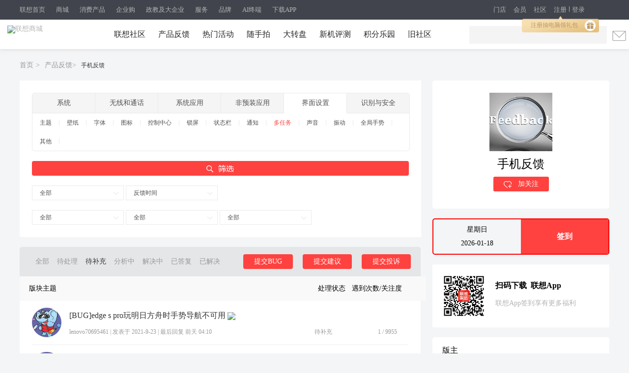

--- FILE ---
content_type: text/plain
request_url: https://captcha1.fengkongcloud.cn/ca/v1/log
body_size: 103
content:
{"code":1100,"message":"\u6210\u529f","requestId":"67333f7fa28bf645a9f194a5f128153e"}

--- FILE ---
content_type: text/plain
request_url: https://captcha1.fengkongcloud.cn/ca/v1/register?lang=zh-cn&channel=default&sdkver=1.1.3&organization=OiSyzKqqwO9gAy7AsaIP&captchaUuid=2026011804352127mwKhe2Rd8DbhMWfM&rversion=1.0.4&data=%7B%7D&callback=sm_1768710929777&appId=default&model=spatial_select
body_size: 376
content:
sm_1768710929777({"code":1100,"message":"success","requestId":"f319d51d1569416c8b07d7674cb7dd30","riskLevel":"PASS","score":0,"detail":{"bg":"/crb/spatial_select/spatial_select-1.0.0-set-000001/v1/3e5721349d32dd6efa8229563c1e2593.jpg","bg_height":300,"bg_width":600,"domains":["castatic.fengkongcloud.cn","castatic.fengkongcloud.com","castatic-a.fengkongcloud.com","castatic2.fengkongcloud.com"],"k":"IAOVKj7Ym7A=","l":8,"order":["\u70b9\u51fb\u56fe\u4e2d\u6700\u5c0f\u7684\u7eff\u8272\u516d\u68f1\u67f1"],"rid":"202601181235238a0621e8a11bfe0d14"}})

--- FILE ---
content_type: text/plain
request_url: https://captcha1.fengkongcloud.cn/ca/v1/log
body_size: 103
content:
{"code":1100,"message":"\u6210\u529f","requestId":"17c8a381ea485373074301f403ae1ca7"}

--- FILE ---
content_type: text/plain
request_url: https://captcha1.fengkongcloud.cn/ca/v1/log
body_size: 103
content:
{"code":1100,"message":"\u6210\u529f","requestId":"0a57bbd3d67a32c3baedbec800917889"}

--- FILE ---
content_type: text/plain
request_url: https://captcha1.fengkongcloud.cn/ca/v1/log
body_size: 104
content:
{"code":1100,"message":"\u6210\u529f","requestId":"c864107dee9d3b7e84dcf98161851f1b"}

--- FILE ---
content_type: text/plain
request_url: https://captcha1.fengkongcloud.cn/ca/v1/conf?callback=sm_1768710923494&rversion=1.0.4&lang=zh-cn&model=spatial_select&channel=default&appId=default&captchaUuid=2026011804352127mwKhe2Rd8DbhMWfM&sdkver=1.1.3&organization=OiSyzKqqwO9gAy7AsaIP
body_size: 242
content:
sm_1768710923494({"code":1100,"message":"success","requestId":"af70ea2d2115d07191e0f93f33b98352","riskLevel":"PASS","score":0,"detail":{"css":"/pr/auto-build/v1.0.4-198/style.min.css","domains":["castatic.fengkongcloud.cn","castatic.fengkongcloud.com","castatic-a.fengkongcloud.com","castatic2.fengkongcloud.com"],"js":"/pr/auto-build/v1.0.4-198/captcha-sdk.min.js"}})

--- FILE ---
content_type: text/plain
request_url: https://captcha1.fengkongcloud.cn/ca/v1/log
body_size: 103
content:
{"code":1100,"message":"\u6210\u529f","requestId":"f0682d9921ef01696dfbc47e46c0dfdf"}

--- FILE ---
content_type: text/plain; charset=utf-8
request_url: https://fp-it.portal101.cn/deviceprofile/v4
body_size: 70
content:
{"code":1100,"detail":{"c":0,"deviceId":"vBtZGYnk6b4wsrhmTGIPzMVbbxmoDSzE1Jsjjw+WqTAuApbDEAnHFn7CKU4Wx+CyOVEArK0b3hQbvoH6jFQTAg==","t":0},"requestId":"425534486a3eff642e59baceb6c78b5a"}

--- FILE ---
content_type: text/plain
request_url: https://captcha1.fengkongcloud.cn/ca/v1/log
body_size: 102
content:
{"code":1100,"message":"\u6210\u529f","requestId":"5d337d8367e0236b5b4eec095e7b29e3"}

--- FILE ---
content_type: application/javascript;charset=UTF-8
request_url: https://biz.lenovo.com.cn/search/getDefaultHotwordV2?shopId=12&terminal=2&cb=jQuery18305215765112919362_1768710914567&_=1768710919784
body_size: 515
content:
jQuery18305215765112919362_1768710914567({"rc":"0","data":"{\"channel\":\"\",\"endTime\":1769788800000,\"fromUrl\":\"\",\"id\":297,\"isDelete\":\"NO\",\"shopId\":1,\"showWord\":\"国家补贴\",\"startTime\":1767196800000,\"status\":\"1\",\"terminal\":\"1,2,3\",\"toUrlApp\":\"\",\"toUrlPc\":\"https://activity.lenovo.com.cn/tsyx/bt.html\",\"toUrlWap\":\"https://mactivity.lenovo.com.cn/tsyx/bt.html\",\"type\":\"all\",\"updateBy\":\"zhaoxk2\",\"updateTime\":1767949996000,\"word\":\"国家补贴\"}","message":""})